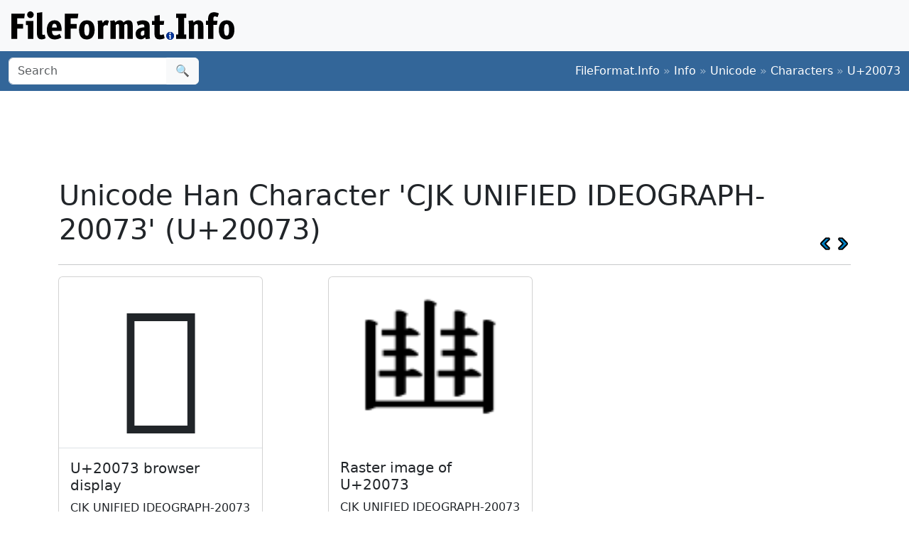

--- FILE ---
content_type: text/html; charset=utf-8
request_url: https://www.google.com/recaptcha/api2/aframe
body_size: 251
content:
<!DOCTYPE HTML><html><head><meta http-equiv="content-type" content="text/html; charset=UTF-8"></head><body><script nonce="u76LyRwxJBidfWEYTKDwQQ">/** Anti-fraud and anti-abuse applications only. See google.com/recaptcha */ try{var clients={'sodar':'https://pagead2.googlesyndication.com/pagead/sodar?'};window.addEventListener("message",function(a){try{if(a.source===window.parent){var b=JSON.parse(a.data);var c=clients[b['id']];if(c){var d=document.createElement('img');d.src=c+b['params']+'&rc='+(localStorage.getItem("rc::a")?sessionStorage.getItem("rc::b"):"");window.document.body.appendChild(d);sessionStorage.setItem("rc::e",parseInt(sessionStorage.getItem("rc::e")||0)+1);localStorage.setItem("rc::h",'1766555651944');}}}catch(b){}});window.parent.postMessage("_grecaptcha_ready", "*");}catch(b){}</script></body></html>